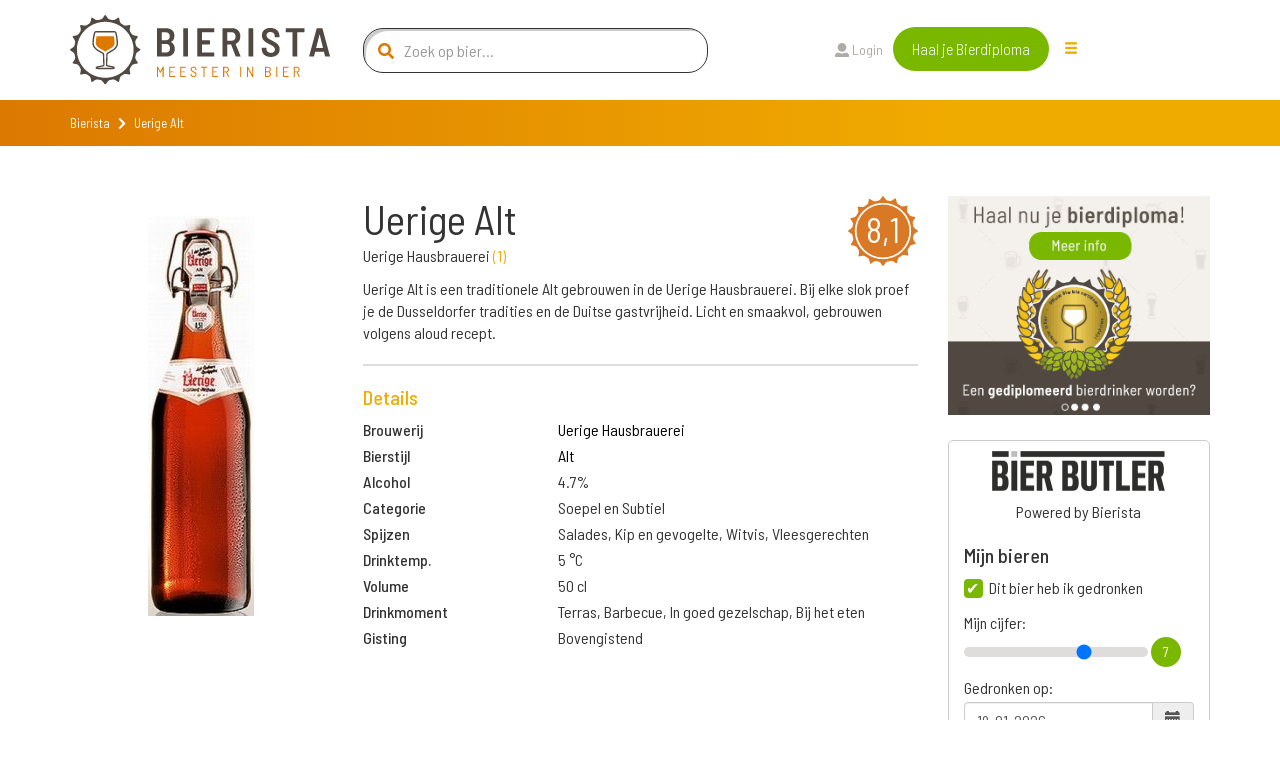

--- FILE ---
content_type: text/html; charset=utf-8
request_url: https://www.bierista.nl/uerige-alt
body_size: 10688
content:
<!DOCTYPE html>
<html>
<head>
<meta charset='utf-8'>
<meta name="viewport" content="width=device-width, initial-scale=1.0">
<title>Uerige Alt</title>
<meta name="author" content="Bierista">
<meta name="dcterms.rights" content="Copyright 2019 Bierista">
<!-- Google tag (gtag.js) -->
<script async src="https://www.googletagmanager.com/gtag/js?id=G-060YGDRQ2W"></script>
<script>
  window.dataLayer = window.dataLayer || [];
  function gtag(){dataLayer.push(arguments);}
  gtag('js', new Date());
  gtag('config', 'G-060YGDRQ2W');
</script>


<meta name="robots" content="index, follow" />

<meta name="description" content="Uerige Alt is een Alt, gebrouwen door Uerige Hausbrauerei uit de categorie Soepel en Subtiel.  ✅ Juiste keuze.">
<link rel="canonical" href="https://www.bierista.nl/uerige-alt">
<!-- iOS icons -->
<link rel="apple-touch-icon-precomposed" href="https://www.bierista.nl/icon_60x60.png">
<link rel="apple-touch-icon-precomposed" sizes="76x76" href="https://www.bierista.nl/icon_76x76.png">
<link rel="apple-touch-icon-precomposed" sizes="120x120" href="https://www.bierista.nl/icon_120x120.png">
<link rel="apple-touch-icon-precomposed" sizes="152x152" href="https://www.bierista.nl/icon_152x152.png">

<!-- Tile icon for Win8 (144x144 + tile color) -->
<meta name="msapplication-TileImage" content="https://www.bierista.nl/icon_144x144.png">
<meta name="msapplication-TileColor" content="#221d19">

<!-- Chrome Add to Homescreen -->
<meta name="mobile-web-app-capable" content="yes">
<link rel="shortcut icon" sizes="196x196" href="https://www.bierista.nl/icon_196x196.png">

<!-- favicon -->
<link rel="shortcut icon" href="https://www.bierista.nl/favicon.png" type="image/png"/>

<meta property="og:locale" content="nl_NL" />
<meta property="og:type" content="article" />
<meta property="og:title" content="Uerige Alt" />
<meta property="og:description" content="Uerige Alt is een Alt, gebrouwen door Uerige Hausbrauerei uit de categorie Soepel en Subtiel.  ✅ Juiste keuze." />
<meta property="og:url" content="https://www.bierista.nl/uerige-alt" />
<meta property="og:site_name" content="Bierista" />








<link rel="stylesheet" media="all" href="/assets/application_2018-391e93ba8cebeaed3cde0a3c121e10b0ba12512c89f7899d5772d87dca426ce5.css" />
<script src="/assets/application_2018-1956ddceed2eda4079c5657829e7770ced98ba82b4e02e584c823db8d64031db.js"></script>
<meta name="csrf-param" content="authenticity_token" />
<meta name="csrf-token" content="XujEKkACwgLcldQhHdLiMse8GsV2c64V4AEtBbIvrjujcoY5XwGW0b1Kg6gSK0VYGRq4mEFVD3NaDAaaISk/fg==" />
<script>
  !function(f,b,e,v,n,t,s)
  {if(f.fbq)return;n=f.fbq=function(){n.callMethod?
  n.callMethod.apply(n,arguments):n.queue.push(arguments)};
  if(!f._fbq)f._fbq=n;n.push=n;n.loaded=!0;n.version='2.0';
  n.queue=[];t=b.createElement(e);t.async=!0;
  t.src=v;s=b.getElementsByTagName(e)[0];
  s.parentNode.insertBefore(t,s)}(window, document,'script',
  'https://connect.facebook.net/en_US/fbevents.js');
  fbq('init', '1490750350963772');
  fbq('track', 'PageView');
</script>

<script type="application/ld+json">
{
  "@context": "http://schema.org/",
  "@type": "Product",
  "name": "Uerige Alt",
  "description": "Uerige Alt is een traditionele Alt gebrouwen in de Uerige Hausbrauerei. Bij elke slok proef je de Dusseldorfer tradities en de Duitse gastvrijheid. Licht en smaakvol, gebrouwen volgens aloud recept.",
  "aggregateRating": {
    "@type": "AggregateRating",
    "ratingValue": "8.1",
    "bestRating": "10",
    "ratingCount": "3"
  }
}
</script>
</head>

<body class="main-website">
  <noscript><img height="1" width="1" style="display:none" src="https://www.facebook.com/tr?id=1490750350963772&ev=PageView&noscript=1"/></noscript>

  <header>
  <nav class="navbar navbar-default navbar-fixed-top navbar-main-website">
    
    <div class="container">
      <div class="row">
        <!-- Brand and toggle get grouped for better mobile display -->
        <div class="navbar-header col-md-3">
          <button type="button" class="navbar-toggle collapsed" data-toggle="collapse" data-target="#navbar-collapse-1" aria-expanded="false">
            <span class="sr-only">Toggle navigation</span>
            <span class="icon-bar top-bar"></span>
            <span class="icon-bar middle-bar"></span>
            <span class="icon-bar bottom-bar"></span>
          </button>
          <a id="search_form_toggle_xs" class="search_form_toggle visible-sm visible-xs" href="javascript:void()"><i class="fas fa-search"></i></a>
          <a class="navbar-brand" title="Bierista" href="/"><img src="/assets/2018/Bierista-36774826f97849fd57a4c8f0366b2fd33ad7c2136d900a33e14387583495d075.svg" /></a>
        </div>

        <div class="collapse navbar-collapse" id="navbar-collapse-1">
          <ul class="nav navbar-nav main-navbar-ul">
            <li class="search hidden-sm hidden-xs">
              <a id="search_form_toggle" href="javascript:void()"><i class="fas fa-search"></i></a>
            </li>
            <li class="">
              <a class="" id="search_t2" href="javascript:void(0)">
                Zoek bier
                
</a>            </li>
            <li class="">
              <a class="" id="" href="/pages/wat-is-bierista">
                Bierista®
                
</a>            </li>
            <li class="">
              <a class="" id="" href="/bieristas">
                Hall of Fame
                
</a>            </li>
            <li class="">
              <a class="" id="" href="https://www.bierista.nl/shop">
                Shop
                
</a>            </li>
            <li class="">
              <a class="" id="" href="/cadeaubox">
                Bierista® cadeaubox
                
</a>            </li>
            <li class="">
              <a class="" id="" href="/bierlijsten">
                Top 10
                
</a>            </li>
            <li class="">
              <a class="" id="" href="/proefdebieren">
                Cursus &#39;Bier proeven kun je leren&#39;
                
</a>            </li>
            <li class="">
              <a class="" id="" href="/bier-en-spijs-cursus">
                Cursus Bier &amp; Spijs 
                
</a>            </li>
          </ul>
          <div id="search-form-container" class="col-md-4 search-form-container nav navbar-nav">
  <div class="col-md-12">
    <form novalidate="novalidate" class="simple_form beersearch" action="/topbar_search" accept-charset="UTF-8" method="post"><input name="utf8" type="hidden" value="&#x2713;" /><input type="hidden" name="authenticity_token" value="haUIiYQ/jk1j2Rtf+ODNVblyRx8du8MjNWoh77dNNz6XuYeJbZ8vW5jggpQp9DpuZcaFTizfY+Y1yInY9ZERig==" />
      <span class="search-icon"><i class="fas fa-search"></i></span>
      <input type="text" class="form-control search-input" name="search" id="beersearch_search" placeholder="Zoek op bier...">
      <button type="submit" class="btn btn-green hidden pull-right">Zoeken</button>
      <span class="close-icon hidden" id="close_search_form"><i class="fas fa-times"></i></span>
</form>  </div>
  <div class="results-container" id="header_search_results_container">
  </div>
</div><script>
$(document).ready(function() {
$('#beersearch_search').autocomplete({
  serviceUrl: '/search/beer_autocomplete',
  minChars: 2,
  triggerSelectOnValidInput: false,
  onSelect: function (suggestion) {
    if (suggestion.data.startsWith("brew_"))  {
      window.location.href = '/brouwerij/' + suggestion.data.replace(/^brew_/, '');
    } else if (suggestion.data.startsWith("peop_")) {
      window.location.href = '/profiles/' + suggestion.data.replace(/^peop_/, '');
    } else {
      window.location.href = '/' + suggestion.data;
    }
  }
});
});
</script>


          <ul class="nav navbar-nav col-md-4 navbar-right">
              <li><a href="/users/sign_in"><i class="fas fa-user"></i> Login</a>
              </li>
            <li class="nav-register">
              <a class="btn btn-green" href="/bieropleiding">Haal je Bierdiploma</a>
            </li>
            <li class="hidden-xs hidden-sm">
              <div class="drop-menu">
                <div class="dropbtn"><span class="glyphicon glyphicon-menu-hamburger"></div>
                <div class="dropdown-content__wrapper">
                  <div class="dropdown-content">
                      <a id="search_t2" class="visible-xs" href="javascript:void(0)">
                        Zoek bier
</a>                      <a id="" class="" href="/pages/wat-is-bierista">
                        Bierista®
</a>                      <a id="" class="" href="/bieristas">
                        Hall of Fame
</a>                      <a id="" class="" href="https://www.bierista.nl/shop">
                        Shop
</a>                      <a id="" class="" href="/cadeaubox">
                        Bierista® cadeaubox
</a>                      <a id="" class="" href="/bierlijsten">
                        Top 10
</a>                      <a id="" class="" href="/proefdebieren">
                        Cursus &#39;Bier proeven kun je leren&#39;
</a>                      <a id="" class="" href="/bier-en-spijs-cursus">
                        Cursus Bier &amp; Spijs 
</a>                  </div>
                </div>
                </div>
            </li>
          </ul>
        </div>

      </div>
    </div>
  </nav>
</header>


    <div class="breadcrumb-wrapper extra_padding_for_nav">
  <div class="container">
    <div class="row">
      <div class="col-xs-12">
        <ol class="breadcrumb">
          <li><a href="/">Bierista</a></li>
          <i class="fa fa-chevron-right"></i>
          <li class="active">Uerige Alt</li>
        </ol>
      </div>
    </div>
  </div>
</div>

  









<section id="bier-overview">
  <div class="container">
    <div class="row">
      <div class="col-md-3 col-sm-6">
        <div class="short-beer-info-image">
             <img class="h100" src="https://res.cloudinary.com/bierista/image/upload/c_fit,h_400/v1485605131/uerige-alt" />
        </div>
      </div>

      <div class="col-md-6 col-sm-6 beerinfo_col">
          <span class="rating-button pull-right">8,1</span>
        <h1>Uerige Alt</h1>
          <p>Uerige Hausbrauerei <span class="light-orange">(<a href="/brouwerij/uerige-hausbrauerei">1</a>)</span></p>
        <div class="text-content">
          <div class="addReadMore showlesscontent" data-count="500">
            Uerige Alt is een traditionele Alt gebrouwen in de Uerige Hausbrauerei. Bij elke slok proef je de Dusseldorfer tradities en de Duitse gastvrijheid. Licht en smaakvol, gebrouwen volgens aloud recept.
          </div>
        </div>

        <div class="line-seperator__gray"></div>

        <div class="long-beer-info">
          <h4 class="light-orange">Details</h4>
            <div class="row long-beer-info__single">
              <div class="col-xs-4"><b>Brouwerij</b></div><div class="col-xs-8"><a href="/brouwerij/uerige-hausbrauerei">Uerige Hausbrauerei</a></div>
            </div>
            <div class="row long-beer-info__single">
              <div class="col-xs-4"><b>Bierstijl</b></div><div class="col-xs-8"><a href="/stijl/alt">Alt</a></div>
            </div>
          <div class="row long-beer-info__single">
            <div class="col-xs-4"><b>Alcohol</b></div><div class="col-xs-8">4.7%</div>
          </div>
            <div class="row long-beer-info__single">
              <div class="col-xs-4"><b>Categorie</b></div><div class="col-xs-8">Soepel en Subtiel</div>
            </div>
            <div class="row long-beer-info__single">
              <div class="col-xs-4"><b>Spijzen</b></div><div class="col-xs-8">Salades, Kip en gevogelte, Witvis, Vleesgerechten</div>
            </div>
            <div class="row long-beer-info__single">
              <div class="col-xs-4"><b>Drinktemp.</b></div><div class="col-xs-8">5 &deg;C</div>
            </div>
            <div class="row long-beer-info__single">
              <div class="col-xs-4"><b>Volume</b></div><div class="col-xs-8">50 cl</div>
            </div>
            <div class="row long-beer-info__single">
              <div class="col-xs-4"><b>Drinkmoment</b></div><div class="col-xs-8">Terras, Barbecue, In goed gezelschap, Bij het eten</div>
            </div>
            <div class="row long-beer-info__single">
              <div class="col-xs-4"><b>Gisting</b></div><div class="col-xs-8">Bovengistend</div>
            </div>

        </div>

      </div>
      <div class="col-md-3 col-sm-12">
          <div class="row sidebar_row">
  <div class="col-md-12 text-center">
      <a target="_blank" rel="nofollow noopener noreferrer" onclick="ga(&#39;send&#39;, &#39;event&#39;, &#39;banner&#39;, &#39;click&#39;, &#39;bierpagina-banner&#39;, &#39;7&#39;); " href="https://www.bierista.nl/bieropleiding">
           <img class="beerbanner_image" style="max-width: 300px;" src="https://res.cloudinary.com/bierista/image/upload/c_fit,h_250,w_300/v1521729713/zabhu7w6sryg5wnintkb" />
</a>  </div>
</div>

          <div class="beerlog" id="user_main_beerlog">
            <div class="row bierbutlerlogo">
              <div class="col-xs-12">
                <div>
                <img width="175" src="/assets/2020/bierbutler_logo-ef073a1adf3cb5a91d09e16a91d97e86dbdbffe1e78bd18467382f3dc13187f8.png" />
                </div>
                Powered by Bierista
              </div>
            </div>
            <div class="row">
  <div class="col-md-12">
    <h4>Mijn bieren</h4>
  </div>
</div>
<div class="row main_beerlog_row">
  <div class="col-md-12" id="beerlogform">
<form class="simple_form form-vertical beerlog" id="new_beerlog" novalidate="novalidate" action="" accept-charset="UTF-8" data-remote="true" method="post"><input name="utf8" type="hidden" value="&#x2713;" />
  
  <div class="form-group hidden beerlog_beer_id"><input class="form-control hidden" type="hidden" name="beerlog[beer_id]" id="beerlog_beer_id" /></div>
  <div class="row">
    <div class="col-md-12">
      <input value="0" type="hidden" name="beerlog_form[is_beerlog]" />
      <input class="boolean optional" type="checkbox" value="1" name="beerlog_form[is_beerlog]" id="beerlog_form_is_beerlog" checked  onclick="set_not_on_wishlist()"/>
      <label class="boolean optional" for="beerlog_form_is_beerlog">Dit bier heb ik gedronken</label>
      <div class="radio-textarea">
        <div class="row pt10">
          <div class="col-md-12">
            <label>Mijn cijfer:</label>
            <div class="range-slider">
              <input id="beerlog-score" name="beerlog[score]" class="range-slider__range" type="range" step="0.1" value="7" min="1" max="10" value="0" min="0" max="10">
              <span class="range-slider__value"></span>
              <label id="beerlog-score-error" class="error" generated="true" for="tasting-score"></label>
            </div>
          </div>
        </div>
        <div class="row">
          <div class="col-md-12">
            <label>Gedronken op:</label>
            <div class="form-group date required drank_at">
              <div class="input-group string required date" id="beerlog_date_picker">
                <input type="text" value="19-01-2026" name="beerlog[drank_at]" id="drank_at" data-date-format="DD-MM-YYYY" class="optional form-control">
                <span class="input-group-addon"><span class="glyphicon glyphicon-calendar"></span></span>
              </div>
            </div>
          </div>
        </div>
      </div>
    </div>

  </div>
  <div class="row">
    <div class="col-md-12">
      <input value="0" type="hidden" name="beerlog_form[is_wishlist]" id="input_beerlog_form_is_wishlist" />
      <input class="boolean optional" type="checkbox" value="1" name="beerlog_form[is_wishlist]" id="beerlog_form_is_wishlist" onclick="set_on_wishlist()"/>
      <label class="boolean optional" for="beerlog_form_is_wishlist">Zet op mijn wishlist</label>
    </div>
  </div>

</form></div>
<script>
function set_on_wishlist(){
  if ($('#beerlog_form_is_wishlist').is(":checked")) {
    $( "#beerlog_form_is_beerlog" ).prop( "checked", false );
  } else {
    $( "#beerlog_form_is_beerlog" ).prop( "checked", true );
  }
}

function set_not_on_wishlist(){
  if ($('#beerlog_form_is_beerlog').is(":checked")) {
    $( "#beerlog_form_is_wishlist" ).prop( "checked", false );
  } else {
    $( "#beerlog_form_is_wishlist" ).prop( "checked", true );
  }
}

var rangeSlider = function(){
  var slider = $('.range-slider'),
      range = $('.range-slider__range'),
      value = $('.range-slider__value');

  slider.each(function(){
    value.each(function(){
      var value = $(this).prev().attr('value');
      $(this).html(value);
    });
    range.on('input', function(){
      $(this).next(value).html(this.value);
    });
  });
};

rangeSlider();

</script>

</div>

            <div class="row text-center pt10">
              <div class="col-xs-12">
                <a class="store_link" href="https://itunes.apple.com/nl/app/bier-butler/id1376597912?mt=8">
                  <img src="/assets/2020/app_store_btn-ecfe7015e283dfc1de6f07f65d56ab4b9d8e9847b2f802300869ad5926eb2277.png" />
</a>                <a class="store_link" href="https://play.google.com/store/apps/details?id=nl.socialbrothers.bierbutlerapp.bierbutler">
                  <img src="/assets/2020/play_store_btn-a299250db665483d640c762d0f83a29a0ce3effd777b1459b27463184b1981a9.png" />
</a>              </div>
            </div>
            <div class="row bierbutlerlogo">
              <div class="col-xs-12">
                Altijd jouw favoriete bieren op zak met de Bier Butler App. Download nu!
              </div>
            </div>
          </div>
      </div>
    </div>
  </div>
</section>

<div class="container">
  <div class="line-seperator__orange"></div>
</div>


  <div class="bierista-beer-ratings">
  <div class="container">
    <div class="row">
      <section class="col-sm-12 ratings_section">
        <div class="col-sm-3 col-sm-offset-1 bierista-beer-ratings__scoring hidden-xs">
            <div class="rating-total text-center">
              <span class="rating-button">8,1</span>
            </div>
            <div>
              <div class="bierista-beer-ratings__bierista-score">
                <div class="score-head">
                  <span class="score-head__score">8,2</span>
                </div>
                <p class="score-summary">Smaak</p>
              </div>
              <div class="bierista-beer-ratings__bierista-score">
                <div class="score-head">
                  <span class="score-head__score">8,5</span>
                </div>
                <p class="score-summary">Zicht</p>
              </div>
              <div class="bierista-beer-ratings__bierista-score">
                <div class="score-head">
                  <span class="score-head__score">7,8</span>
                </div>
                <p class="score-summary">Neus</p>
              </div>
            </div>
        </div>
        <div class="col-sm-7 col-sm-offset-1 bierista-beer-ratings__verdict">
            <span class="rating-button pull-right visible-xs">8,1</span>
          <h2 class="header">Het oordeel van de <span>Bierista's</span></h2>
          <p>Uerige Alt is beoordeeld met een gemiddelde van 8,1 door onze <a href="/bieristas">Bierista&#39;s</a></p>
            <div class="row visible-xs">
              <div class="col-xs-12 bierista-beer-ratings__bierista-score">
                <div class="score-head">
                  <span class="score-head__score">8,2</span>
                </div>
                <p class="score-summary">Smaak</p>
              </div>
              <div class="col-xs-12 bierista-beer-ratings__bierista-score">
                <div class="score-head">
                  <span class="score-head__score">8,5</span>
                </div>
                <p class="score-summary">Zicht</p>
              </div>
              <div class="col-xs-12 bierista-beer-ratings__bierista-score">
                <div class="score-head">
                  <span class="score-head__score">7,8</span>
                </div>
                <p class="score-summary">Neus</p>
              </div>
            </div>
          <div class="row circle-ratings-container">
            <div class="col-sm-6">

                <div class="verdict-row">
    <span class="verdict-row__category">Aroma</span>
    <ul class="verdict-row__rating">
      <li class="rating-circle full"></li><li class="rating-circle full"></li><li class="rating-circle full"></li><li class="rating-circle"></li><li class="rating-circle"></li>
    </ul>
  </div>

                <div class="verdict-row">
    <span class="verdict-row__category">Zoet</span>
    <ul class="verdict-row__rating">
      <li class="rating-circle full"></li><li class="rating-circle full"></li><li class="rating-circle"></li><li class="rating-circle"></li><li class="rating-circle"></li>
    </ul>
  </div>

                <div class="verdict-row">
    <span class="verdict-row__category">Zuur</span>
    <ul class="verdict-row__rating">
      <li class="rating-circle full"></li><li class="rating-circle"></li><li class="rating-circle"></li><li class="rating-circle"></li><li class="rating-circle"></li>
    </ul>
  </div>

                <div class="verdict-row">
    <span class="verdict-row__category">Bitter</span>
    <ul class="verdict-row__rating">
      <li class="rating-circle full"></li><li class="rating-circle full"></li><li class="rating-circle full"></li><li class="rating-circle full"></li><li class="rating-circle"></li>
    </ul>
  </div>

                <div class="verdict-row">
    <span class="verdict-row__category">Fruitig</span>
    <ul class="verdict-row__rating">
      <li class="rating-circle full"></li><li class="rating-circle"></li><li class="rating-circle"></li><li class="rating-circle"></li><li class="rating-circle"></li>
    </ul>
  </div>

                <div class="verdict-row">
    <span class="verdict-row__category">Moutig</span>
    <ul class="verdict-row__rating">
      <li class="rating-circle full"></li><li class="rating-circle full"></li><li class="rating-circle full"></li><li class="rating-circle"></li><li class="rating-circle"></li>
    </ul>
  </div>


            </div>
            <div class="col-sm-6">

                <div class="verdict-row">
    <span class="verdict-row__category">Kruidig</span>
    <ul class="verdict-row__rating">
      <li class="rating-circle full"></li><li class="rating-circle"></li><li class="rating-circle"></li><li class="rating-circle"></li><li class="rating-circle"></li>
    </ul>
  </div>

                <div class="verdict-row">
    <span class="verdict-row__category">Body</span>
    <ul class="verdict-row__rating">
      <li class="rating-circle full"></li><li class="rating-circle full"></li><li class="rating-circle full"></li><li class="rating-circle"></li><li class="rating-circle"></li>
    </ul>
  </div>

                <div class="verdict-row">
    <span class="verdict-row__category">Koolzuur</span>
    <ul class="verdict-row__rating">
      <li class="rating-circle full"></li><li class="rating-circle full"></li><li class="rating-circle full"></li><li class="rating-circle"></li><li class="rating-circle"></li>
    </ul>
  </div>

                <div class="verdict-row">
    <span class="verdict-row__category">Alcohol</span>
    <ul class="verdict-row__rating">
      <li class="rating-circle full"></li><li class="rating-circle full"></li><li class="rating-circle full"></li><li class="rating-circle"></li><li class="rating-circle"></li>
    </ul>
  </div>


                <div class="verdict-row">
    <span class="verdict-row__category">Intensit.</span>
    <ul class="verdict-row__rating">
      <li class="rating-circle full"></li><li class="rating-circle full"></li><li class="rating-circle full"></li><li class="rating-circle"></li><li class="rating-circle"></li>
    </ul>
  </div>

                <div class="verdict-row">
    <span class="verdict-row__category">Nasmaak</span>
    <ul class="verdict-row__rating">
      <li class="rating-circle full"></li><li class="rating-circle full"></li><li class="rating-circle full"></li><li class="rating-circle full"></li><li class="rating-circle"></li>
    </ul>
  </div>

            </div>
          </div>
              <p>Ben je Bierista? <a href="/users/sign_in">Login</a> en schrijf een review en ontvang +10 <img class="beericon" src="/assets/2018/Biercoin-da14f38a06474cfd7de1c69cea87f6c1210a59260ed63a96bceb61a8ecd6df4d.svg" /></p>
            <div id="add_review_button" class="collapse in">
              <a class="btn btn-green" onclick="return false;" data-toggle="collapse" data-target="#review_info, #add_review_button" href="/bieropleiding">Review toevoegen</a>
            </div>
            <div class="collapse" id="review_info">
              <p>
                Reviews worden alleen geschreven door onze Bierista’s. 
                Jij kunt nu ook Bierista worden door de Bierista Bieropleiding te doen. 
                Zo weten wij zeker dat je de juiste bierkennis in huis hebt om kwalitatief hoogwaardige beoordelingen te schrijven.<br>
              </p>
              <a class="btn btn-green" href="/bieropleiding"> Bestel Bieropleiding</a>
            </div>
        </div>
      </section>
    </div>
  </div>
</div>


<div class="container">
  <div class="line-seperator__orange"></div>
</div>

  <div id="reviewsholder">
    <div class="bieristas-rating-row" id="rev_31193">
  <div class="container">
    <div class="row">
      <section class="review-section col-sm-12">

        <div class="col-sm-5">
          <div class="bierista-rating-and-comments">
            <div class="bierista-rating-and-comments__comment-box">
              <span class="rating-button">7,4</span>
              <div class="row">
                <div class="col-sm-12">
                  <p>"Goed doordrinkbaar met uitgesproken maar niet overheersende bitterheid."</p>
                </div>
              </div>
            </div>
                <div class="bierista-rating-and-comments__profile with-trophy">
                    <span class="profile-button">
                      <a href="/profiles/davy.reijnders">
                        <img src="https://res.cloudinary.com/bierista/image/upload/c_fill,g_face,h_100,r_max,w_100/v1636813301/davy.reijnders" />
</a>                    </span>
                    <div class="trophy-text-container">
                      <h4><a href="/profiles/davy.reijnders">Davy Reijnders</a></h4>
                        <p class="trophy-paragraph"><span class="trophy-image"><img src="/assets/2018/Biercoin-da14f38a06474cfd7de1c69cea87f6c1210a59260ed63a96bceb61a8ecd6df4d.svg" /></span> 3.670</p>
                    </div>
                </div>
          </div>
        </div>

        <div class="col-sm-7">
          <div class="taste-profile">
            <div class="taste-profile__header">
              <h5>Review
              </h5>
            </div>

            <div class="row">
              <div class="col-sm-4">

                  <div class="verdict-row">
    <span class="verdict-row__category">Aroma</span>
    <ul class="verdict-row__rating">
      <li class="rating-circle full"></li><li class="rating-circle full"></li><li class="rating-circle"></li><li class="rating-circle"></li><li class="rating-circle"></li>
    </ul>
  </div>

                  <div class="verdict-row">
    <span class="verdict-row__category">Zoet</span>
    <ul class="verdict-row__rating">
      <li class="rating-circle full"></li><li class="rating-circle full"></li><li class="rating-circle"></li><li class="rating-circle"></li><li class="rating-circle"></li>
    </ul>
  </div>

                  <div class="verdict-row">
    <span class="verdict-row__category">Zuur</span>
    <ul class="verdict-row__rating">
      <li class="rating-circle full"></li><li class="rating-circle"></li><li class="rating-circle"></li><li class="rating-circle"></li><li class="rating-circle"></li>
    </ul>
  </div>

                  <div class="verdict-row">
    <span class="verdict-row__category">Bitter</span>
    <ul class="verdict-row__rating">
      <li class="rating-circle full"></li><li class="rating-circle full"></li><li class="rating-circle full"></li><li class="rating-circle full"></li><li class="rating-circle"></li>
    </ul>
  </div>

                  <div class="verdict-row">
    <span class="verdict-row__category">Fruitig</span>
    <ul class="verdict-row__rating">
      <li class="rating-circle full"></li><li class="rating-circle"></li><li class="rating-circle"></li><li class="rating-circle"></li><li class="rating-circle"></li>
    </ul>
  </div>

                  <div class="verdict-row">
    <span class="verdict-row__category">Moutig</span>
    <ul class="verdict-row__rating">
      <li class="rating-circle full"></li><li class="rating-circle full"></li><li class="rating-circle full"></li><li class="rating-circle"></li><li class="rating-circle"></li>
    </ul>
  </div>

                  <div class="verdict-row">
    <span class="verdict-row__category">Kruidig</span>
    <ul class="verdict-row__rating">
      <li class="rating-circle full"></li><li class="rating-circle"></li><li class="rating-circle"></li><li class="rating-circle"></li><li class="rating-circle"></li>
    </ul>
  </div>

                  <div class="verdict-row">
    <span class="verdict-row__category">Body</span>
    <ul class="verdict-row__rating">
      <li class="rating-circle full"></li><li class="rating-circle full"></li><li class="rating-circle full"></li><li class="rating-circle"></li><li class="rating-circle"></li>
    </ul>
  </div>

                  <div class="verdict-row">
    <span class="verdict-row__category">Koolzuur</span>
    <ul class="verdict-row__rating">
      <li class="rating-circle full"></li><li class="rating-circle full"></li><li class="rating-circle"></li><li class="rating-circle"></li><li class="rating-circle"></li>
    </ul>
  </div>

                  <div class="verdict-row">
    <span class="verdict-row__category">Alcohol</span>
    <ul class="verdict-row__rating">
      <li class="rating-circle full"></li><li class="rating-circle full"></li><li class="rating-circle full"></li><li class="rating-circle"></li><li class="rating-circle"></li>
    </ul>
  </div>

                  <div class="verdict-row">
    <span class="verdict-row__category">Intensit.</span>
    <ul class="verdict-row__rating">
      <li class="rating-circle full"></li><li class="rating-circle full"></li><li class="rating-circle full"></li><li class="rating-circle"></li><li class="rating-circle"></li>
    </ul>
  </div>

                  <div class="verdict-row">
    <span class="verdict-row__category">Nasmaak</span>
    <ul class="verdict-row__rating">
      <li class="rating-circle full"></li><li class="rating-circle full"></li><li class="rating-circle full"></li><li class="rating-circle full"></li><li class="rating-circle"></li>
    </ul>
  </div>


              </div>

              <div class="col-sm-offset-1 col-sm-7 taste-profile__description">
                  <p class="taste-profile__description-text">
                      <span class="rating-button">7,4</span>
                    <span class="light-orange">Zicht</span> Amberkleurig met beige schuimkraag.
                  </p>
                  <p class="taste-profile__description-text">
                      <span class="rating-button">7,0</span>
                    <span class="light-orange">Neus</span> Granig, geroosterd brood.
                  </p>
                  <p class="taste-profile__description-text">
                      <span class="rating-button">7,3</span>
                    <span class="light-orange">Smaak</span> Licht van smaak, maar met duidelijke bitterheid die ook in de enigszins droge nasmaak nog even blijft hangen. 
                  </p>
                  <p class="taste-profile__description-text">
                    <span class="light-orange">Spijssuggestie</span> Broodje braadworst met zuurkool.Tosti ham-kaas. Hartige borrelsnacks zoals salami. Gefrituurde kibbeling.
                  </p>
              </div>

            </div>
          </div>
        </div>

      </section>
    </div>
  </div>
</div>
<div class="bieristas-rating-row" id="rev_12174">
  <div class="container">
    <div class="row">
      <section class="review-section col-sm-12">

        <div class="col-sm-5">
          <div class="bierista-rating-and-comments">
            <div class="bierista-rating-and-comments__comment-box">
              <span class="rating-button">8,8</span>
              <div class="row">
                <div class="col-sm-12">
                  <p>"prototype Altbier."</p>
                </div>
              </div>
            </div>
                <div class="bierista-rating-and-comments__profile with-trophy">
                    <span class="profile-button">
                      <a href="/profiles/miel.neuraij">
                        <img src="https://res.cloudinary.com/bierista/image/upload/c_fill,g_face,h_100,r_max,w_100/v1490900889/miel.neuraij" />
</a>                    </span>
                    <div class="trophy-text-container">
                      <h4><a href="/profiles/miel.neuraij">Miel Neuraij</a></h4>
                        <p class="trophy-paragraph"><span class="trophy-image"><img src="/assets/2018/Biercoin-da14f38a06474cfd7de1c69cea87f6c1210a59260ed63a96bceb61a8ecd6df4d.svg" /></span> 19.198</p>
                    </div>
                </div>
          </div>
        </div>

        <div class="col-sm-7">
          <div class="taste-profile">
            <div class="taste-profile__header">
              <h5>Review
              </h5>
            </div>

            <div class="row">
              <div class="col-sm-4">

                  <div class="verdict-row">
    <span class="verdict-row__category">Aroma</span>
    <ul class="verdict-row__rating">
      <li class="rating-circle full"></li><li class="rating-circle full"></li><li class="rating-circle full"></li><li class="rating-circle"></li><li class="rating-circle"></li>
    </ul>
  </div>

                  <div class="verdict-row">
    <span class="verdict-row__category">Zoet</span>
    <ul class="verdict-row__rating">
      <li class="rating-circle full"></li><li class="rating-circle full"></li><li class="rating-circle"></li><li class="rating-circle"></li><li class="rating-circle"></li>
    </ul>
  </div>

                
                  <div class="verdict-row">
    <span class="verdict-row__category">Bitter</span>
    <ul class="verdict-row__rating">
      <li class="rating-circle full"></li><li class="rating-circle full"></li><li class="rating-circle full"></li><li class="rating-circle"></li><li class="rating-circle"></li>
    </ul>
  </div>

                
                  <div class="verdict-row">
    <span class="verdict-row__category">Moutig</span>
    <ul class="verdict-row__rating">
      <li class="rating-circle full"></li><li class="rating-circle full"></li><li class="rating-circle full"></li><li class="rating-circle"></li><li class="rating-circle"></li>
    </ul>
  </div>

                
                  <div class="verdict-row">
    <span class="verdict-row__category">Body</span>
    <ul class="verdict-row__rating">
      <li class="rating-circle full"></li><li class="rating-circle full"></li><li class="rating-circle"></li><li class="rating-circle"></li><li class="rating-circle"></li>
    </ul>
  </div>

                  <div class="verdict-row">
    <span class="verdict-row__category">Koolzuur</span>
    <ul class="verdict-row__rating">
      <li class="rating-circle full"></li><li class="rating-circle full"></li><li class="rating-circle full"></li><li class="rating-circle"></li><li class="rating-circle"></li>
    </ul>
  </div>

                  <div class="verdict-row">
    <span class="verdict-row__category">Alcohol</span>
    <ul class="verdict-row__rating">
      <li class="rating-circle full"></li><li class="rating-circle full"></li><li class="rating-circle full"></li><li class="rating-circle"></li><li class="rating-circle"></li>
    </ul>
  </div>

                
                

              </div>

              <div class="col-sm-offset-1 col-sm-7 taste-profile__description">
                  <p class="taste-profile__description-text">
                      <span class="rating-button">9,5</span>
                    <span class="light-orange">Zicht</span> amberkleurig bier met veel romig niet helemaal wit schuim
                  </p>
                  <p class="taste-profile__description-text">
                      <span class="rating-button">8,5</span>
                    <span class="light-orange">Neus</span> zoetig karamelmoutig aroma
                  </p>
                  <p class="taste-profile__description-text">
                      <span class="rating-button">9,0</span>
                    <span class="light-orange">Smaak</span> zoete mout en bittere hop met vleugje karamel. beetje samentrekkend en plakkerig mondgevoel en droog bittere nasmaak 
                  </p>
                  <p class="taste-profile__description-text">
                    <span class="light-orange">Spijssuggestie</span> krokant gebakken Schweinshaxe.
                  </p>
              </div>

            </div>
          </div>
        </div>

      </section>
    </div>
  </div>
</div>
<div class="bieristas-rating-row" id="rev_597">
  <div class="container">
    <div class="row">
      <section class="review-section col-sm-12">

        <div class="col-sm-5">
          <div class="bierista-rating-and-comments">
            <div class="bierista-rating-and-comments__comment-box">
              <span class="rating-button">8,2</span>
              <div class="row">
                <div class="col-sm-12">
                  <p>"Nette schuimkraag. Frisse reuk, kleur is donker amber , heel licht bittere smaak welke blijft hangen in je mond"</p>
                </div>
              </div>
            </div>
                <div class="bierista-rating-and-comments__profile with-trophy">
                    <span class="profile-button">
                      <a href="/profiles/bas.billet">
                        <img src="https://res.cloudinary.com/bierista/image/upload/c_fill,g_face,h_100,r_max,w_100/v1485175380/sp.billet" />
</a>                    </span>
                    <div class="trophy-text-container">
                      <h4><a href="/profiles/bas.billet">Bas  Billet</a></h4>
                        <p class="trophy-paragraph"><span class="trophy-image"><img src="/assets/2018/Biercoin-da14f38a06474cfd7de1c69cea87f6c1210a59260ed63a96bceb61a8ecd6df4d.svg" /></span> 70</p>
                    </div>
                </div>
          </div>
        </div>

        <div class="col-sm-7">
          <div class="taste-profile">
            <div class="taste-profile__header">
              <h5>Review
              </h5>
            </div>

            <div class="row">
              <div class="col-sm-4">

                
                
                
                
                
                
                
                
                
                
                
                

              </div>

              <div class="col-sm-offset-1 col-sm-7 taste-profile__description">
              </div>

            </div>
          </div>
        </div>

      </section>
    </div>
  </div>
</div>

  </div>



<section id="filter-beerlist">
  <div class="container">
    <div class="row">
      <div class="col-md-12">
        <section id="single-blog-items">
          <div class="row">
            <div class="col-md-3 col-sm-6 article-filter-items article-tile">
  <div class="single-blog-item">
    <div class="single-blog-item__image on_articles_page text-center">
      <a href="/actueel/gigant-keert-terug-naar-nederland">
          <img height="240" class="image-round-corner img-responsive" src="https://res.cloudinary.com/bierista/image/upload/c_fill,h_240/v1768426141/article-articleimage-2096.png" />
          <div class="pubdate">14-01-26</div>
</a>    </div>
    <div class="single-blog-item__content on_articles_page">
      <div class="row">
        <div class="col-sm-12">
          <h4>Gigant keert terug naar Nederland</h4>
        </div>
      </div>
        <p>Één van de grootste biermerken ter wereld, keert terug naar Nederland. Per direct in verschillende horecagelegenheden en vanaf 16 maart ook bij supermarkten zoals Albert Heijn en Jumbo. Een comeback van een gigant in de Nederlandse bierschappen. </p>
      <a href="/actueel/gigant-keert-terug-naar-nederland">Verder lezen</a>
    </div>
  </div>
</div>

<div class="col-md-3 col-sm-6 article-filter-items article-tile">
  <div class="single-blog-item">
    <div class="single-blog-item__image on_articles_page text-center">
      <a href="/actueel/is-breda-de-bierhoofdstad">
          <img height="240" class="image-round-corner img-responsive" src="https://res.cloudinary.com/bierista/image/upload/c_fill,h_240/v1767960216/article-articleimage-2095.png" />
          <div class="pubdate">09-01-26</div>
</a>    </div>
    <div class="single-blog-item__content on_articles_page">
      <div class="row">
        <div class="col-sm-12">
          <h4>Is Breda de bierhoofdstad?</h4>
        </div>
      </div>
        <p>Onlangs stelden we de vraag: "Is Rotterdam de Bierhoofdstad van Nederland?" Het lokte een interessante discussie uit, maar het antwoord daarop kunnen we je niet geven. Vandaag nomineren we echter wel een andere kandidaat. Want wist je dat de Breda al eeuwenlang bekend staat als echte bierstad?</p>
      <a href="/actueel/is-breda-de-bierhoofdstad">Verder lezen</a>
    </div>
  </div>
</div>

<div class="col-md-3 col-sm-6 article-filter-items article-tile">
  <div class="single-blog-item">
    <div class="single-blog-item__image on_articles_page text-center">
      <a href="/actueel/dry-january-waar-komt-dat-vandaan">
          <img height="240" class="image-round-corner img-responsive" src="https://res.cloudinary.com/bierista/image/upload/c_fill,h_240/v1767457486/article-articleimage-2094.png" />
          <div class="pubdate">03-01-26</div>
</a>    </div>
    <div class="single-blog-item__content on_articles_page">
      <div class="row">
        <div class="col-sm-12">
          <h4>Dry January, waar komt dat vandaan?</h4>
        </div>
      </div>
        <p>In 2025 zagen we de opmars van alcoholvrij- en arm duidelijker zichtbaar worden. En in januari zal die trend ongetwijfeld doorzetten, want sinds de Tweede Wereldoorlog(!) zien we al dat mensen in de eerste maand van het jaar geen alcohol drinken. Toentertijd overigens om hele andere redenen dan nu... </p>
      <a href="/actueel/dry-january-waar-komt-dat-vandaan">Verder lezen</a>
    </div>
  </div>
</div>

<div class="col-md-3 col-sm-6 article-filter-items article-tile">
  <div class="single-blog-item">
    <div class="single-blog-item__image on_articles_page text-center">
      <a href="/actueel/is-rotterdam-de-bierhoofdstad">
          <img height="240" class="image-round-corner img-responsive" src="https://res.cloudinary.com/bierista/image/upload/c_fill,h_240/v1767011182/article-articleimage-2093.png" />
          <div class="pubdate">29-12-25</div>
</a>    </div>
    <div class="single-blog-item__content on_articles_page">
      <div class="row">
        <div class="col-sm-12">
          <h4>Is Rotterdam de Bierhoofdstad?</h4>
        </div>
      </div>
        <p>De vraag van vandaag luidt: "Is Rotterdam de Bierhoofdstad van Nederland?" De organisatie achter Rotterdam Beerfest, dat op zaterdag 7 februari terugkeert, denkt het antwoord te weten: absoluut. Het is echter niet ondenkbaar dat zij ietwat vooringenomen zijn, dus laten we het antwoord vooralsnog in het midden.
</p>
      <a href="/actueel/is-rotterdam-de-bierhoofdstad">Verder lezen</a>
    </div>
  </div>
</div>


          </div>
        </section>
      </div>
    </div>
  </div>
</section>



<script>
function initBeerPageReadMoreReviews() {
  $('a#more_reviews').click(function (e) {
    e.preventDefault();

    $.ajax({
      type: "GET",
      url: $(this).attr('data-url'),
      data: {
        offset: $(this).data('offset'),
        so: $(this).data('so')
      },
      dataType: "script"
    });
  });
}
$(document).ready(function() {
  initBeerPageReadMoreReviews();
  jQuery('#video-modal').on('hidden.bs.modal', function (e) {
    $('#video-modal iframe').attr('src', "");
    $('#video-modal iframe').attr('src', jQuery("#video-modal ").attr("src"));
  });
});
</script>




  

  <section id="cta" class="cta-bar">
    <div class="container">
      <div class="row">
        <div class="col-lg-offset-3 col-lg-6">
          <div class="row">
          <div class="col-xs-12 text-center">
  <a class="btn btn-green" role="button" href="https://www.bierista.nl/bieropleiding?utm_source=site&utm_medium=scroll-footer&utm_campaign=promo">
Haal het officiële Bierdiploma --> KLIK HIER <-- 
  </a>
</div>



          </div>
        </div>
      </div>
    </div>
  </section>

<script>
function showBetween($el, $top, $bottom) {
    function measure() {
        var top_height = $top.height();
        if (($(window).width() > 991) && (top_height < 20)) {
          top_height = 20;
        }
        var position = window.pageYOffset || document.documentElement.scrollTop || document.body.scrollTop || 0;
        var offset = $bottom[0].getBoundingClientRect();
        var addTop = position < top_height;
        var addBottom = offset.top < window.innerHeight && offset.bottom >= 0;

        $el.toggleClass('show-between--top', addTop);
        $el.toggleClass('show-between--bottom', addBottom);
    }

    $(window).on('scroll', measure);
    $(window).on('resize', measure);
    measure();
}

$(document).ready(function() {
$(function () {
  if ( $(window).width() < 992) {
    showBetween($('#cta'), $('header'), $('.footer__links-nix'));
  } else {
    if ($('.breadcrumb-wrapper')) {
      showBetween($('#cta'), $('.breadcrumb-wrapper'), $('.footer__links-nix'));
    } else {
      showBetween($('#cta'), $('header'), $('.footer__links-nix'));
    }
  }
});
});
</script>




  
<div class="fb-images-row">
</div>

<footer class="footer">
  <img class="footer__logo" title="Logo footer" src="/assets/2018/mainwebsite/logo-footer-cd68208eab57c6fb22ac721f329b9f75c9ae3373b3dde3be8987488ea8afab59.svg" />
  <div class="footer__social">
    <a href="https://www.facebook.com/Bierista.nl" alt="Bierista op Facebook" target="_blank" rel="nofollow noopener noreferrer" class="footer__social-icon"><img src="/assets/2018/Facebook-beb63caca4445e743df6bea71eb6edb3b9cad3abcd5edcdc7e6896938a401ab5.svg" /></a>
    <a href="https://twitter.com/Bierista" alt="Bierista op Twitter" target="_blank" rel="nofollow noopener noreferrer" class="footer__social-icon"><img src="/assets/2018/Twitter-b75d8de051bebcdc4ebfa7f4bc85a51fbd65aff623f2f55967c33115e3a8d5e2.svg" /></a>
    <a href="https://www.instagram.com/bierista.nl/" alt="Bierista.nl Instagram" target="_blank" rel="nofollow noopener noreferrer" class="footer__social-icon"><img src="/assets/2018/Instagram-00987c8ef0583318fbbb10bff243d27d0ce4e1dff60cdbcceeac350396b4b952.svg" /></a>
    <a href="https://www.linkedin.com/company/bierista/?originalSubdomain=nl" alt="Bierista.nl LinkedIn" target="_blank" rel="nofollow noopener noreferrer" class="footer__social-icon"><img src="/assets/2018/LinkedIn-ee68fad9d410e924d87f767059730b0db8ffd3bdd18d2a498e825f13c3eb63f6.svg" /></a>
    <a href="https://www.youtube.com/channel/UCZX6J0eFLCykToJXnpyKvbw" alt="Bierista.nl YouTube" target="_blank" rel="nofollow noopener noreferrer" class="footer__social-icon"><img src="/assets/2018/Youtube-87d2009de8ac83f9e6d38db456c7cd47bb42dfb29d36f9011df56f3f67e3f179.svg" /></a>
  </div>

  <div class="footer__bottom">
    <h4 class="footer__bottom-title text-center">De Bierista&reg; Bieropleiding is o.a. bekend van:</h4>
    <div class="container">
      <div class="row">
        <div class="col-sm-5 trustpilot text-center">
          <a target="_blank" rel="nofollow noopener noreferrer" href="https://nl.trustpilot.com/review/bierista.nl">
            <img class="trustpilot__logo" src="/assets/2018/footer/trustpilot-1061dd5b107bb5b0acf0448b6ae53142e6f2c22a4d3255f2bad75a033ab8c261.png" /><br>
            <img class="trustpilot__logo" src="/assets/2018/footer/trustpilot-d65549e2559db54bc96c4c5489035d6333ade495573f4bef5f9557592bbddad2.svg" />
</a>        </div>
        <div class="col-sm-7 footer__brands">
          <img class="footer__brands-img" src="/assets/2018/footer/a-d-68da172effee3182667c90773a9c6536b4d704c79d9cd006ed6884bdbd118ca9.png" />
          <img class="footer__brands-img" src="/assets/2018/footer/rtl-nieuws-849828b834cdebad59aa35bdccd3e34ccf3c532cc7c0fa3b466428ca6bee1891.png" />
          <img class="footer__brands-img" src="/assets/2018/footer/radio-538-e949dd97b14f3fab5a29da6119450d4c47b84ff90b998b07cd6d2e2a675f32b3.png" />
          <img class="footer__brands-img" src="/assets/2018/footer/misset_horeca-7a4f163e229db8e4fe9c7ed2e081e976cbd93055103417777a38e3a6ac0c76d4.jpg" />
          <img class="footer__brands-img" src="/assets/2018/footer/npo-0ee8200c270ddc4f25137c187b9670713a43ff41051980bdcdea468b8dad9df5.png" />
        </div>
      </div>
    </div>

    <div class="container">
      <hr />
      <div class="row footer__links">
        <div class="footer__links-block col-xs-12 col-sm-4 text-center">
            <a href="/pages/faq">Faq</a>
            <a href="/contact">Contact</a>
            <a href="/biersommelier">Biersommelier</a>
            <a href="/pages/werken-bij">Werken bij</a>
        </div>
        <div class="col-xs-4 col-xs-offset-4 col-sm-2 col-sm-offset-1">
          <img class="footer__links-nix" title="Nix 18" src="/assets/2018/mainwebsite/nix-18-a6b1dfbf6c5581a656b2e1d579f8c377439e9f05938957edf76a52ad40d214ec.svg" />
        </div>
        <div class="footer__links-block col-xs-12 col-sm-4 col-sm-offset-1 text-center">
            <a href="/privacy">Cookies</a>
            <a href="/terms">Voorwaarden</a>
            <a href="/privacy">Privacybeleid</a>
        </div>
      </div>
    </div>
  </div>
</footer>

  <!--Start Cookie Script--> <script type="text/javascript" charset="UTF-8" src="//eu.cookie-script.com/s/9dc6657531b35f4d24cc2480642d7e11.js"></script> <!--End Cookie Script-->

  <script type="text/javascript"> _linkedin_partner_id = "4758234"; window._linkedin_data_partner_ids = window._linkedin_data_partner_ids || []; window._linkedin_data_partner_ids.push(_linkedin_partner_id); </script>
<script type="text/javascript"> (function(l) { if (!l){window.lintrk = function(a,b){window.lintrk.q.push([a,b])}; window.lintrk.q=[]} var s = document.getElementsByTagName("script")[0]; var b = document.createElement("script"); b.type = "text/javascript";b.async = true; b.src = "https://snap.licdn.com/li.lms-analytics/insight.min.js"; s.parentNode.insertBefore(b, s);})(window.lintrk); </script>
<noscript><img height="1" width="1" style="display:none;" alt="" src="https://px.ads.linkedin.com/collect/?pid=4758234&fmt=gif" /></noscript>

</body>
</html>


--- FILE ---
content_type: image/svg+xml
request_url: https://www.bierista.nl/assets/2018/Twitter-b75d8de051bebcdc4ebfa7f4bc85a51fbd65aff623f2f55967c33115e3a8d5e2.svg
body_size: 2475
content:
<?xml version="1.0" encoding="utf-8"?>
<!-- Generator: Adobe Illustrator 16.0.4, SVG Export Plug-In . SVG Version: 6.00 Build 0)  -->
<!DOCTYPE svg PUBLIC "-//W3C//DTD SVG 1.1//EN" "http://www.w3.org/Graphics/SVG/1.1/DTD/svg11.dtd">
<svg version="1.1" id="Laag_1" xmlns="http://www.w3.org/2000/svg" xmlns:xlink="http://www.w3.org/1999/xlink" x="0px" y="0px"
	 width="24.255px" height="24.256px" viewBox="0 0 24.255 24.256" enable-background="new 0 0 24.255 24.256" xml:space="preserve">
<g>
	<path fill="#DC7901" d="M23.903,11.777c-0.073-0.052-0.154-0.103-0.244-0.156c-0.358-0.229-0.754-0.509-0.957-0.947
		c-0.062-0.457-0.153-0.904-0.271-1.341c0.018-0.481,0.27-0.894,0.51-1.243c0.062-0.083,0.116-0.162,0.163-0.238
		c0.121-0.18,0.226-0.359,0.19-0.457l-0.005-0.008c-0.045-0.096-0.246-0.144-0.46-0.183c-0.087-0.019-0.182-0.034-0.285-0.047
		c-0.419-0.071-0.891-0.176-1.25-0.497c-0.235-0.396-0.494-0.775-0.776-1.135c-0.169-0.449-0.099-0.925-0.015-1.34
		c0.024-0.102,0.044-0.194,0.058-0.282c0.041-0.213,0.067-0.419-0.005-0.496L20.55,3.402c-0.08-0.07-0.283-0.036-0.496,0.012
		c-0.087,0.018-0.181,0.039-0.279,0.068c-0.415,0.098-0.892,0.187-1.347,0.03c-0.375-0.274-0.763-0.533-1.172-0.758
		c-0.319-0.346-0.439-0.803-0.523-1.21c-0.017-0.103-0.035-0.197-0.058-0.282c-0.045-0.213-0.1-0.413-0.197-0.455L16.47,0.805
		c-0.101-0.034-0.274,0.078-0.451,0.205c-0.074,0.051-0.15,0.106-0.231,0.172c-0.342,0.251-0.743,0.517-1.221,0.553
		c-0.323-0.075-0.651-0.135-0.983-0.18c-0.438-0.204-0.72-0.599-0.948-0.958c-0.053-0.09-0.104-0.171-0.155-0.243
		C12.36,0.171,12.237,0.005,12.132,0h-0.009c-0.104,0.005-0.229,0.171-0.348,0.354c-0.051,0.072-0.102,0.153-0.154,0.243
		c-0.229,0.359-0.511,0.754-0.949,0.958c-0.457,0.062-0.904,0.154-1.341,0.271C8.85,1.809,8.438,1.556,8.087,1.315
		C8.005,1.254,7.925,1.199,7.85,1.152C7.669,1.031,7.491,0.927,7.393,0.964L7.385,0.968C7.29,1.012,7.241,1.214,7.202,1.427
		C7.184,1.515,7.168,1.609,7.154,1.712c-0.07,0.419-0.175,0.892-0.498,1.252C6.263,3.198,5.884,3.456,5.524,3.739
		c-0.448,0.17-0.926,0.099-1.341,0.014C4.083,3.729,3.989,3.71,3.9,3.696C3.688,3.655,3.482,3.628,3.406,3.701L3.4,3.708
		C3.331,3.785,3.364,3.991,3.412,4.202c0.017,0.088,0.04,0.181,0.067,0.281c0.1,0.414,0.188,0.891,0.03,1.348
		C3.236,6.204,2.979,6.59,2.755,6.999C2.409,7.318,1.951,7.438,1.543,7.522C1.44,7.54,1.346,7.56,1.26,7.58
		C1.047,7.626,0.849,7.682,0.806,7.779L0.804,7.787C0.77,7.886,0.881,8.062,1.008,8.237C1.058,8.312,1.115,8.389,1.18,8.47
		c0.252,0.341,0.518,0.744,0.553,1.224c-0.074,0.32-0.134,0.648-0.179,0.98c-0.204,0.438-0.6,0.719-0.958,0.947
		c-0.09,0.054-0.171,0.104-0.243,0.156C0.171,11.896,0.005,12.02,0,12.124v0.009c0.005,0.105,0.171,0.229,0.353,0.348
		c0.072,0.051,0.153,0.103,0.243,0.155c0.358,0.229,0.754,0.511,0.958,0.948c0.062,0.456,0.153,0.902,0.271,1.338
		c-0.018,0.482-0.271,0.896-0.512,1.246c-0.062,0.084-0.116,0.162-0.163,0.239c-0.121,0.179-0.226,0.357-0.188,0.456l0.004,0.009
		c0.045,0.095,0.246,0.144,0.459,0.182c0.088,0.019,0.182,0.034,0.285,0.048c0.42,0.071,0.894,0.175,1.253,0.499
		c0.235,0.393,0.491,0.771,0.773,1.129c0.171,0.449,0.101,0.928,0.017,1.343c-0.025,0.102-0.045,0.194-0.058,0.283
		c-0.042,0.213-0.068,0.418,0.005,0.495l0.006,0.006c0.078,0.069,0.282,0.036,0.494-0.013c0.088-0.017,0.181-0.039,0.281-0.066
		c0.414-0.1,0.892-0.188,1.349-0.03c0.372,0.272,0.758,0.529,1.165,0.752c0.321,0.346,0.442,0.805,0.527,1.214
		c0.016,0.104,0.034,0.196,0.057,0.283c0.045,0.213,0.102,0.411,0.197,0.454l0.009,0.003c0.1,0.033,0.274-0.077,0.45-0.205
		c0.074-0.05,0.15-0.107,0.232-0.172c0.341-0.251,0.743-0.518,1.222-0.554c0.322,0.076,0.65,0.135,0.982,0.18
		c0.438,0.205,0.72,0.599,0.949,0.958c0.053,0.09,0.104,0.171,0.154,0.243c0.119,0.183,0.243,0.349,0.348,0.353h0.009
		c0.105-0.004,0.229-0.17,0.348-0.353c0.051-0.072,0.103-0.153,0.155-0.243c0.229-0.359,0.51-0.753,0.948-0.958
		c0.456-0.062,0.903-0.152,1.338-0.271c0.482,0.017,0.896,0.271,1.245,0.511c0.085,0.062,0.163,0.117,0.238,0.163
		c0.181,0.121,0.359,0.227,0.458,0.189l0.008-0.004c0.096-0.045,0.143-0.246,0.182-0.46c0.02-0.087,0.035-0.182,0.048-0.284
		c0.07-0.421,0.175-0.894,0.498-1.253c0.394-0.234,0.771-0.491,1.13-0.773c0.449-0.172,0.927-0.1,1.343-0.016
		c0.102,0.024,0.196,0.043,0.283,0.057c0.214,0.041,0.419,0.068,0.495-0.005l0.006-0.006c0.07-0.079,0.035-0.283-0.013-0.495
		c-0.017-0.087-0.039-0.18-0.067-0.28c-0.099-0.413-0.188-0.89-0.03-1.347c0.273-0.374,0.53-0.76,0.754-1.168
		c0.345-0.322,0.804-0.442,1.213-0.525c0.104-0.018,0.198-0.037,0.283-0.059c0.213-0.046,0.413-0.101,0.453-0.197l0.004-0.009
		c0.033-0.1-0.077-0.274-0.205-0.449c-0.049-0.075-0.106-0.151-0.171-0.232c-0.252-0.34-0.518-0.742-0.554-1.22
		c0.075-0.323,0.134-0.651,0.18-0.985c0.204-0.438,0.6-0.72,0.958-0.948c0.09-0.053,0.171-0.104,0.244-0.155
		c0.182-0.119,0.348-0.242,0.352-0.348v-0.009C24.251,12.02,24.085,11.896,23.903,11.777z"/>
</g>
<path fill="#FFFFFF" d="M17.717,9.626c-0.3,0.438-0.661,0.811-1.085,1.118c0.004,0.062,0.007,0.156,0.007,0.281
	c0,0.581-0.085,1.16-0.255,1.738s-0.428,1.133-0.773,1.664s-0.758,1.001-1.235,1.409s-1.054,0.734-1.728,0.978
	c-0.675,0.244-1.396,0.365-2.163,0.365c-1.21,0-2.317-0.323-3.321-0.971c0.156,0.018,0.33,0.026,0.522,0.026
	c1.004,0,1.899-0.308,2.685-0.924c-0.469-0.009-0.888-0.153-1.259-0.432c-0.37-0.279-0.625-0.636-0.764-1.068
	c0.147,0.022,0.284,0.033,0.409,0.033c0.191,0,0.382-0.024,0.569-0.073c-0.5-0.103-0.914-0.352-1.242-0.747
	c-0.328-0.395-0.492-0.854-0.492-1.376v-0.026c0.303,0.169,0.629,0.261,0.978,0.274C8.274,11.7,8.04,11.443,7.866,11.126
	c-0.175-0.316-0.262-0.66-0.262-1.031c0-0.393,0.099-0.757,0.295-1.092c0.54,0.666,1.197,1.198,1.972,1.598s1.604,0.622,2.488,0.666
	c-0.036-0.17-0.054-0.335-0.054-0.495c0-0.599,0.211-1.108,0.633-1.53s0.932-0.633,1.53-0.633c0.625,0,1.151,0.228,1.58,0.683
	c0.486-0.094,0.944-0.268,1.373-0.522c-0.165,0.514-0.482,0.911-0.951,1.192C16.886,9.916,17.301,9.805,17.717,9.626z"/>
</svg>
